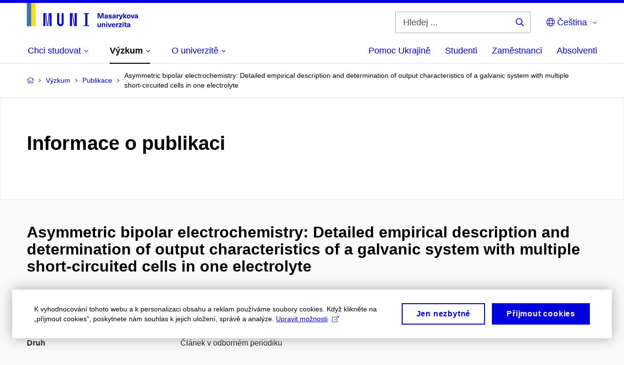

--- FILE ---
content_type: text/plain; charset=utf-8
request_url: https://www.muni.cz/Redakce/Api/ExtProxyApi/GetCitation?id=1548861&lang=cs
body_size: 466
content:
LACINA, Karel; Tomáš KAZDA; Tomáš SYROVÝ; Libuše TRNKOVÁ; Petr
VANÝSEK a Petr SKLÁDAL. Asymmetric bipolar electrochemistry:
Detailed empirical description and determination of output
characteristics of a galvanic system with multiple
short-circuited cells in one electrolyte. Electrochimica Acta.
Oxford: Pergamon-Elsevier Science LTD, 2019, roč. 307, JUN, s.
269-274. ISSN 0013-4686. Dostupné z:
https://doi.org/10.1016/j.electacta.2019.03.209.